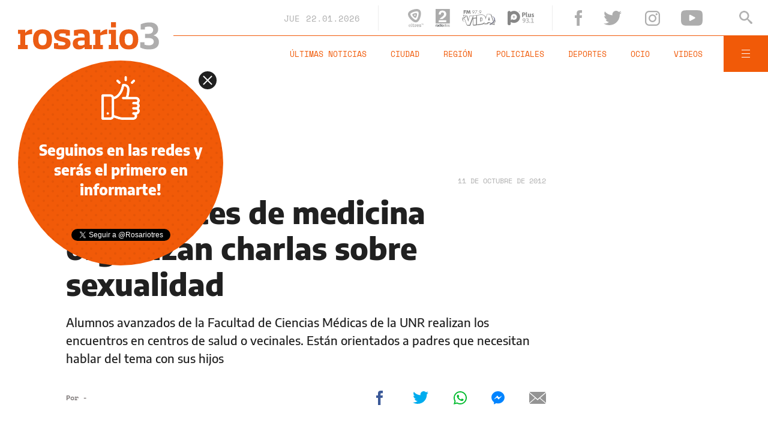

--- FILE ---
content_type: text/html;charset=UTF-8
request_url: https://www.rosario3.com/ajax/api-infoclima-local.html
body_size: 465
content:



<?xml version="1.0" encoding="ISO-8859-1"?>
<Pronostico>
<ciudad>Rosario</ciudad><hoy><ultactualizacion>1769050800</ultactualizacion><descripcion> </descripcion><estadoIcono>2</estadoIcono><estadoDetalle>Nublado Parcial</estadoDetalle><temperatura>20</temperatura><humedad>74</humedad><presion>1010.5</presion><uv>12.9</uv><sensacionTermica>22</sensacionTermica><solSale>6:16</solSale><solPone>20:05</solPone><luna2>Luna Creciente</luna2><luna3>18/01</luna3><luna4>01/02</luna4></hoy><hora1><hora>1769058000</hora><estadoIcono>1</estadoIcono><estadoDescripcion>Despejado</estadoDescripcion><temperatura>24</temperatura><humedad>63</humedad></hora1><hora2><hora>1769072400</hora><estadoIcono>1</estadoIcono><estadoDescripcion>Despejado</estadoDescripcion><temperatura>21</temperatura><humedad>55</humedad></hora2><hora3><hora>1769086800</hora><estadoIcono>1</estadoIcono><estadoDescripcion>Despejado</estadoDescripcion><temperatura>25</temperatura><humedad>45</humedad></hora3><hora4><hora>1769101200</hora><estadoIcono>1</estadoIcono><estadoDescripcion>Despejado</estadoDescripcion><temperatura>30</temperatura><humedad>29</humedad></hora4> <pronostico1><dia>1769040000</dia><maxima>30</maxima><minima>20</minima><estadoIcono>1</estadoIcono><estadoDescripcion>Despejado</estadoDescripcion><humedad>32</humedad><uv>12.9</uv><solsale>6:16</solsale><solpone>20:05</solpone><lunasale>10:54</lunasale><lunapone>22:57</lunapone></pronostico1><pronostico2><dia>1769126400</dia><maxima>31</maxima><minima>19</minima><estadoIcono>2</estadoIcono><estadoDescripcion>Nublado Parcial</estadoDescripcion><humedad>32</humedad><uv>12.9</uv><solsale>6:16</solsale><solpone>20:05</solpone><lunasale>11:58</lunasale><lunapone>23:27</lunapone></pronostico2><pronostico3><dia>1769212800</dia><maxima>34</maxima><minima>24</minima><estadoIcono>2</estadoIcono><estadoDescripcion>Nublado Parcial</estadoDescripcion><humedad>34</humedad><uv>12.1</uv><solsale>6:16</solsale><solpone>20:05</solpone><lunasale>13:04</lunasale><lunapone>23:59</lunapone></pronostico3><pronostico4><dia>1769299200</dia><maxima>35</maxima><minima>25</minima><estadoIcono>1</estadoIcono><estadoDescripcion>Despejado</estadoDescripcion><humedad>36</humedad><uv>12.7</uv><solsale>6:16</solsale><solpone>20:05</solpone><lunasale>14:13</lunasale><lunapone></lunapone></pronostico4><pronostico5><dia>1769385600</dia><maxima>37</maxima><minima>24</minima><estadoIcono>3</estadoIcono><estadoDescripcion>Nublado</estadoDescripcion><humedad>36</humedad><uv>13.8</uv><solsale>6:16</solsale><solpone>20:05</solpone><lunasale>15:25</lunasale><lunapone>12:37</lunapone></pronostico5>         </Pronostico>



--- FILE ---
content_type: text/html; charset=utf-8
request_url: https://www.google.com/recaptcha/api2/aframe
body_size: 267
content:
<!DOCTYPE HTML><html><head><meta http-equiv="content-type" content="text/html; charset=UTF-8"></head><body><script nonce="xL6V_o7khZ0oSUzE6CEUsg">/** Anti-fraud and anti-abuse applications only. See google.com/recaptcha */ try{var clients={'sodar':'https://pagead2.googlesyndication.com/pagead/sodar?'};window.addEventListener("message",function(a){try{if(a.source===window.parent){var b=JSON.parse(a.data);var c=clients[b['id']];if(c){var d=document.createElement('img');d.src=c+b['params']+'&rc='+(localStorage.getItem("rc::a")?sessionStorage.getItem("rc::b"):"");window.document.body.appendChild(d);sessionStorage.setItem("rc::e",parseInt(sessionStorage.getItem("rc::e")||0)+1);localStorage.setItem("rc::h",'1769065922986');}}}catch(b){}});window.parent.postMessage("_grecaptcha_ready", "*");}catch(b){}</script></body></html>

--- FILE ---
content_type: application/javascript
request_url: https://www.rosario3.com/__export/1727983961055/system/modules/com.tfsla.diario.rosario3.v2/sp/desktop/resources/scripts/PushFirebase.js
body_size: 864
content:
import { initializeApp } from "https://www.gstatic.com/firebasejs/10.13.0/firebase-app.js";
import { getMessaging, getToken } from "https://www.gstatic.com/firebasejs/10.13.0/firebase-messaging.js";

// Yout web config aditionals
const STORAGE_KEY = "cms_token_sync_240924";
const SITE = "/sites/rosario3";
const PUBLICATION = "9";
const TOPIC = "rosario3_prod";

if (Notification.permission === 'default') {
	localStorage.removeItem(STORAGE_KEY);
	localStorage.removeItem(STORAGE_KEY+"_value");
}

// Your web app's Firebase configuration
const vapidKey = "BP1W6fKA97hLjhlEZVzbpORGZqhDFQ2WMU5NK3gf8XKuP5_IZ4QGfrh6a5VMcy0VbBnRrsa-VlazBdk9fY9MbXM";
const firebaseConfig = {
	apiKey: "AIzaSyBRZiokTF_5BRNZUbBV1z7P1PlR6t1kX3o",
	authDomain: "scenic-flux-782.firebaseapp.com",
	databaseURL: "https://scenic-flux-782.firebaseio.com",
	projectId: "scenic-flux-782",
	storageBucket: "scenic-flux-782.appspot.com",
	messagingSenderId: "1062518414057",
	appId: "1:1062518414057:web:b6d65b0301e2ecb5"
};

// Initialize Firebase
const app = initializeApp(firebaseConfig);
//const messaging = getMessaging(app);

const messaging = getMessaging();
getToken(messaging, { vapidKey: vapidKey }).then((currentToken) => {
  if (currentToken) {
    	var tokenStorage = localStorage.getItem(STORAGE_KEY);
	if (tokenStorage == null || tokenStorage == undefined) {
		localStorage.setItem(STORAGE_KEY, true);
		localStorage.setItem(STORAGE_KEY+"_value", currentToken);

		fetch('/ajax/notifications/registerWebClientService.json?token='+currentToken+'&site='+SITE+'&publication='+PUBLICATION+'&topic='+TOPIC, {
			method: 'GET',
			mode: 'cors'
	    	}).then(function(response) {
		      	console.log("Fetch from server respose registerWebClientService: " + response);
		}).catch(function(e) {
	    		console.log("Error on fetch from server registerWebClientService: " + e);
		});
	}

    	console.log("User current token: " + currentToken);
  } else {
    // Show permission request UI
    console.log('No registration token available. Request permission to generate one.');
  }
}).catch((err) => {
  console.log('An error occurred while retrieving token. ', err);
});

--- FILE ---
content_type: application/javascript; charset=utf-8
request_url: https://fundingchoicesmessages.google.com/f/AGSKWxVGsZ4QtDSpJS_cOClyWOaFUtQGRzoWjtmDn477ANUW__I5_0zsyrTOv1XBzHypVbvjKbTmUcEyKuFx8oCjQygt58WAhpWowFs85apfPU8i7Wc5tiL0JPWIQQjgqSZPTEDbTaPA5HY4aTykp8LcbO1ebGn88hhia61llMMplSwh7tXRat6OBTLZy9-L/_/reklama5._AD/jquery.?PopAd==ad-rectangle-/webad?
body_size: -1290
content:
window['1ce53010-775e-4867-995b-f7e89d60fcec'] = true;